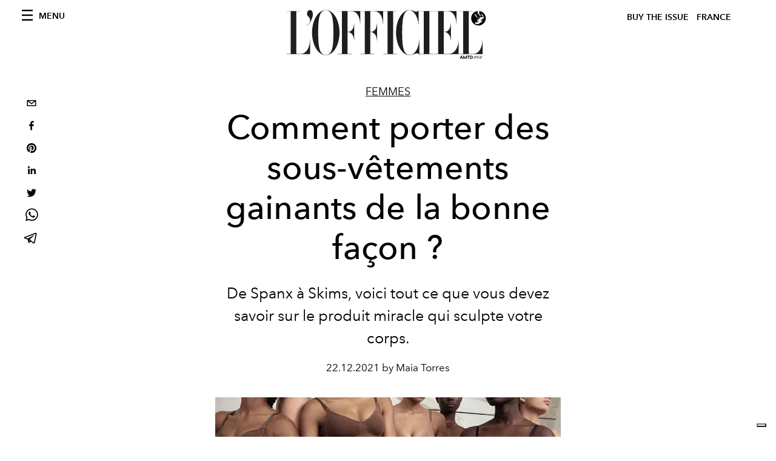

--- FILE ---
content_type: text/html; charset=utf-8
request_url: https://www.lofficiel.com/_next/data/bbbb0afe93a4489de3e456ab01a13bad04073c28/fr.json
body_size: 10286
content:
{"pageProps":{"preview":false,"subscription":{"enabled":false,"initialData":{"magazines":[{"id":"NkPEx3a3SHGpOOix3-VpGw","externalUrl":"","title":"L’OFFICIEL PARIS- WINTER ISSUE - N° 1076 - MICHELLE YEOH","coverImage":{"alt":"L’OFFICIEL PARIS- WINTER ISSUE - N° 1076 - MICHELLE YEOH","width":906,"height":1130,"smartTags":["publication","accessories","jewelry","ring","adult","bride","female","person","woman","necklace"],"url":"https://www.datocms-assets.com/44039/1766146530-cover_loi_ig_1080x1350_fr3.jpg?auto=format%2Ccompress&cs=srgb"}},{"id":"TNlV7e5BQV6RM2zz_0rjjg","externalUrl":"","title":"L’OFFICIEL PARIS- FALL ISSUE - N° 1075 - KELLY ROWLAND","coverImage":{"alt":"L’OFFICIEL PARIS- FALL ISSUE - N° 1075 - KELLY ROWLAND","width":1358,"height":1695,"smartTags":["clothing","coat","jacket","publication","adult","female","person","woman","necklace","magazine"],"url":"https://www.datocms-assets.com/44039/1764673512-cover_kellt_lofr_ig_1080x1350.jpg?auto=format%2Ccompress&cs=srgb"}},{"id":"etPItiHURHK-VGpmSjnu1A","externalUrl":"","title":"L’OFFICIEL PARIS- FALL ISSUE - N° 1075 - FLORENCE WELCH","coverImage":{"alt":"L’OFFICIEL PARIS- FALL ISSUE - N° 1075 - FLORENCE WELCH","width":960,"height":1198,"smartTags":["publication","adult","female","person","woman","blazer","clothing","coat","jacket","magazine"],"url":"https://www.datocms-assets.com/44039/1763113076-lo_fr_cover_florence_loi_ig_1080x1350.jpeg?auto=format%2Ccompress&cs=srgb"}},{"id":"RhRWSx7VTgGKVtJJNpI47w","externalUrl":"","title":"L’OFFICIEL HOMMES - FALL 2025 - N°80 OCTOBRE - JEREMY STRONG","coverImage":{"alt":"L’OFFICIEL HOMMES - FALL 2025 - N°80 OCTOBRE - JEREMY STRONG","width":960,"height":1198,"smartTags":["publication","advertisement","poster","adult","male","man","person","book"],"url":"https://www.datocms-assets.com/44039/1760430985-loh-fr_jeremy_strong_fr_ig_cover_1080x13502.jpeg?auto=format%2Ccompress&cs=srgb"}},{"id":"cp4pWL4YSRubZ7aqtXEizQ","externalUrl":"","title":"L’OFFICIEL HOMMES - FALL 2025 - N°80 OCTOBRE - COLMAN DOMINGO","coverImage":{"alt":"L’OFFICIEL HOMMES - FALL 2025 - N°80 OCTOBRE - COLMAN DOMINGO","width":960,"height":1198,"smartTags":["publication","adult","male","man","person","advertisement","car","poster","high heel","formal wear"],"url":"https://www.datocms-assets.com/44039/1760430856-cover_colman_v22.jpeg?auto=format%2Ccompress&cs=srgb"}},{"id":"eaoqvlcHSM68HsVYr8MYeA","externalUrl":"","title":"L’OFFICIEL PARIS- FALL ISSUE - N° 1074","coverImage":{"alt":"L’OFFICIEL PARIS- FALL ISSUE - N° 1074","width":1630,"height":2034,"smartTags":["publication","adult","female","person","woman","magazine"],"url":"https://www.datocms-assets.com/44039/1759575163-l-officiel-paris-fall-issue-n-1074.jpeg?auto=format%2Ccompress&cs=srgb"}},{"id":"YLI9nfiNRvejVu3zKv8wjw","externalUrl":"","title":"L’OFFICIEL PARIS- FALL ISSUE - N° 1074 - JESSICA CHASTAIN ","coverImage":{"alt":"L’OFFICIEL PARIS- FALL ISSUE - N° 1074 - JESSICA CHASTAIN","width":960,"height":1198,"smartTags":["publication","adult","female","person","woman","clothing","coat","magazine","advertisement"],"url":"https://www.datocms-assets.com/44039/1759135879-cover_chastain_digital_fr.jpeg?auto=format%2Ccompress&cs=srgb"}},{"id":"C81zfE7tSlqFJ1SKGJWymA","externalUrl":"","title":"L'OFFICIEL FRANCE - SPECIAL ISSUE -  N°1073 - JACKSON WANG ","coverImage":{"alt":"L'OFFICIEL FRANCE - SPECIAL ISSUE -  N°1073 - JACKSON WANG","width":815,"height":1017,"smartTags":["publication","book","adult","male","man","person","bride","female","woman","shoe"],"url":"https://www.datocms-assets.com/44039/1755530925-cover_juillet-aout_jw_fr.jpg?auto=format%2Ccompress&cs=srgb"}},{"id":"eQaAinK-SMuwNd5BTTHnMg","externalUrl":"","title":"L'Officiel France - Summer 2025 n. 1072 Juin - Orlando Bloom Cover","coverImage":{"alt":"L'Officiel France - Summer 2025 n. 1072 Juin - Orlando Bloom Cover","width":2646,"height":3508,"smartTags":["publication","adult","male","man","person","photography","book","magazine","head","portrait"],"url":"https://www.datocms-assets.com/44039/1752154851-cover_orlando_fr_okj.jpg?auto=format%2Ccompress&cs=srgb"}},{"id":"LZPL_iGeSHGMf6IXstF3uw","externalUrl":"","title":"L'Officiel France - Summer 2025 n. 1072 Juin - Tang Yan Cover","coverImage":{"alt":"L’OFFICIEL FRANCE - SUMMER 2025 N. 1072 - JUIN TANG YAN COVER","width":1323,"height":1754,"smartTags":["adult","female","person","woman","publication","fashion","coat","high heel","shoe","bird"],"url":"https://www.datocms-assets.com/44039/1752155054-cover_loch_okj.jpg?auto=format%2Ccompress&cs=srgb"}}],"homepage":{"id":"25844977","featuredArticleSection":[{"featuredArticle":{"id":"Xm6oev0pRdKoLjIKbk2q9Q","originalPublicationDate":"2026-01-19T00:00:00+01:00","_firstPublishedAt":"2026-01-19T20:20:41+01:00","publishedAuthorName":"Pauline Borgogno","editorName":"Pauline Borgogno","slug":"valentino-garavani-nous-quitte-a-l-age-de-93-ans","title":"Valentino Garavani nous quitte à l'âge de 93 ans","abstract":"<p>Ma&icirc;tre de l&rsquo;&eacute;l&eacute;gance italienne et conteur de beaut&eacute; universelle, Valentino Garavani s&rsquo;&eacute;teint &agrave; 93 ans, laissant au monde un h&eacute;ritage de gr&acirc;ce intemporelle.</p>","category":{"id":"23531910","slug":"industry-trends","title":"Industry Trends"},"previewImage":{"alt":null,"smartTags":["adult","female","person","woman","dress","shoe","high heel","dancing","male","man"],"title":"Crédits : Courtesy of Fondazione Valentino Garavani","urlBig":"https://www.datocms-assets.com/44039/1768850036-img_7709.webp?auto=format%2Ccompress&cs=srgb&fit=crop&h=800&w=2560","urlMedium":"https://www.datocms-assets.com/44039/1768850036-img_7709.webp?auto=format%2Ccompress&cs=srgb&fit=crop&h=660&w=868","urlSmall":"https://www.datocms-assets.com/44039/1768850036-img_7709.webp?auto=format%2Ccompress&cs=srgb&fit=crop&h=468&w=666"},"postCover":[{}]},"relatedArticles":[{"id":"XIzWiPWuQvWgINDOse0phA","originalPublicationDate":"2026-01-19T20:32:00+01:00","_firstPublishedAt":"2026-01-19T20:32:06+01:00","publishedAuthorName":"Pauline Borgogno","editorName":"Pauline Borgogno","slug":"chez-giorgio-armani-l-art-de-la-nuance-a-l-epreuve-de-la-transmission","title":"Chez Giorgio Armani, l'art de la nuance à l’épreuve de la transmission","abstract":"<p>Avec <em>Cangiante</em>, Leo Dell&rsquo;Orco signe pour Giorgio Armani une premi&egrave;re collection masculine o&ugrave; la fid&eacute;lit&eacute; au style devient un art du changement imperceptible.</p>","category":{"id":"23532045","slug":"fashion-week","title":"Fashion Week"},"previewImage":{"alt":null,"smartTags":["shoe","adult","male","man","person","hat","coat","fashion","people","handbag"],"title":"Crédits : Getty Images","urlBig":"https://www.datocms-assets.com/44039/1768850499-img_7710.webp?auto=format%2Ccompress&crop=focalpoint&cs=srgb&fit=crop&fp-x=0.6&fp-y=0.31&h=800&w=2560","urlMedium":"https://www.datocms-assets.com/44039/1768850499-img_7710.webp?auto=format%2Ccompress&crop=focalpoint&cs=srgb&fit=crop&fp-x=0.6&fp-y=0.31&h=660&w=868","urlSmall":"https://www.datocms-assets.com/44039/1768850499-img_7710.webp?auto=format%2Ccompress&crop=focalpoint&cs=srgb&fit=crop&fp-x=0.6&fp-y=0.31&h=468&w=666"},"postCover":[{}]},{"id":"d9TUzaP4SQu2J7q_APBqqA","originalPublicationDate":"2026-01-19T19:50:00+01:00","_firstPublishedAt":"2026-01-18T12:55:30+01:00","publishedAuthorName":"Pauline Borgogno","editorName":"Pauline Borgogno","slug":"les-celebrites-reperees-a-la-fashion-week-homme-de-milan-automne-hiver-2026","title":"Les célébrités repérées à la Fashion Week Homme de Milan","abstract":"<p>De Milan &agrave; l&rsquo;Internet tout entier, la Fashion Week Homme automne-hiver 2026 a r&eacute;uni un casting de stars aussi pointu que spectaculaire.</p>","category":{"id":"23532904","slug":"save-the-date","title":"Save The Date"},"previewImage":{"alt":null,"smartTags":["milan","coat","blazer","jacket","adult","male","man","person","tie","female","woman"],"title":"Liam Hemsworth et Noah Schnapp (Crédits : Getty Images)","urlBig":"https://www.datocms-assets.com/44039/1768735516-gettyimages-2255986158.jpg?auto=format%2Ccompress&crop=focalpoint&cs=srgb&fit=crop&fp-x=0.61&fp-y=0.3&h=800&w=2560","urlMedium":"https://www.datocms-assets.com/44039/1768735516-gettyimages-2255986158.jpg?auto=format%2Ccompress&crop=focalpoint&cs=srgb&fit=crop&fp-x=0.61&fp-y=0.3&h=660&w=868","urlSmall":"https://www.datocms-assets.com/44039/1768735516-gettyimages-2255986158.jpg?auto=format%2Ccompress&crop=focalpoint&cs=srgb&fit=crop&fp-x=0.61&fp-y=0.3&h=468&w=666"},"postCover":[{}]},{"id":"Ie46ykvSQC-b6rBojdrwmw","originalPublicationDate":"2026-01-19T09:50:00+01:00","_firstPublishedAt":"2026-01-19T09:50:12+01:00","publishedAuthorName":"Pauline Borgogno","editorName":"Pauline Borgogno","slug":"chez-prada-l-honnetete-du-present-selon-miuccia-prada-et-raf-simons","title":"Chez Prada, l’honnêteté du présent selon Miuccia Prada et Raf Simons","abstract":"<p>&Agrave; Milan, Miuccia Prada et Raf Simons signent une collection homme qui interroge le pr&eacute;sent avec lucidit&eacute;, entre m&eacute;moire, rigueur et responsabilit&eacute; intellectuelle.</p>","category":{"id":"23532045","slug":"fashion-week","title":"Fashion Week"},"previewImage":{"alt":null,"smartTags":["people","person","walking","adult","male","man","shoe","handbag","hat","dancing"],"title":"Crédits : Courtesy of Prada","urlBig":"https://www.datocms-assets.com/44039/1768806281-img_7699.webp?auto=format%2Ccompress&crop=focalpoint&cs=srgb&fit=crop&fp-x=0.55&fp-y=0.34&h=800&w=2560","urlMedium":"https://www.datocms-assets.com/44039/1768806281-img_7699.webp?auto=format%2Ccompress&crop=focalpoint&cs=srgb&fit=crop&fp-x=0.55&fp-y=0.34&h=660&w=868","urlSmall":"https://www.datocms-assets.com/44039/1768806281-img_7699.webp?auto=format%2Ccompress&crop=focalpoint&cs=srgb&fit=crop&fp-x=0.55&fp-y=0.34&h=468&w=666"},"postCover":[{}]}]}],"seo":[{"attributes":null,"content":"L'Officiel de la Couture et de la Mode - Paris","tag":"title"},{"attributes":{"property":"og:title","content":"L'Officiel de la Couture et de la Mode - Paris"},"content":null,"tag":"meta"},{"attributes":{"name":"twitter:title","content":"L'Officiel de la Couture et de la Mode - Paris"},"content":null,"tag":"meta"},{"attributes":{"name":"description","content":"Découvrez toutes les dernières news, interviews et vidéos sur la mode, les tendances, la beauté, le lifestyle, la food, le voyage, l'art et mille autres sujets."},"content":null,"tag":"meta"},{"attributes":{"property":"og:description","content":"Découvrez toutes les dernières news, interviews et vidéos sur la mode, les tendances, la beauté, le lifestyle, la food, le voyage, l'art et mille autres sujets."},"content":null,"tag":"meta"},{"attributes":{"name":"twitter:description","content":"Découvrez toutes les dernières news, interviews et vidéos sur la mode, les tendances, la beauté, le lifestyle, la food, le voyage, l'art et mille autres sujets."},"content":null,"tag":"meta"},{"attributes":{"property":"og:locale","content":"fr"},"content":null,"tag":"meta"},{"attributes":{"property":"og:type","content":"website"},"content":null,"tag":"meta"},{"attributes":{"property":"og:site_name","content":"L'Officiel de la Couture et de la Mode - Paris"},"content":null,"tag":"meta"},{"attributes":{"property":"article:modified_time","content":"2026-01-19T19:34:20Z"},"content":null,"tag":"meta"},{"attributes":{"property":"article:publisher","content":"https://www.facebook.com/lofficielparis"},"content":null,"tag":"meta"},{"attributes":{"name":"twitter:card","content":"summary"},"content":null,"tag":"meta"},{"attributes":{"name":"twitter:site","content":"@https://www.twitter.com/lofficielparis"},"content":null,"tag":"meta"}],"homepageBlocks":[{"id":"40841260","__typename":"TwoArticleAndAdvRecord","sectionTitle":"Trending","featuredArticles":[{"id":"WhItEN_jSa6Qo6ag4H59fw","originalPublicationDate":"2026-01-19T09:00:00+01:00","_firstPublishedAt":"2026-01-19T09:00:22+01:00","publishedAuthorName":"Pauline Borgogno","editorName":"Pauline Borgogno","slug":"jennifer-connelly-muse-d-un-printemps-intime-chez-louis-vuitton","title":"Jennifer Connelly, muse d’un printemps intime chez Louis Vuitton","abstract":"<p>Louis Vuitton d&eacute;voile sa campagne Femme Printemps-&Eacute;t&eacute; 2026, une ode po&eacute;tique &agrave; l&rsquo;intimit&eacute; et &agrave; la libert&eacute; incarn&eacute;e par Jennifer Connelly.</p>","category":{"id":"23531910","slug":"industry-trends","title":"Industry Trends"},"previewImage":{"alt":null,"smartTags":["handbag","book","publication","adult","female","person","woman","interior design","home decor","dress"],"title":"Crédits : Courtesy of Louis Vuitton","urlBig":"https://www.datocms-assets.com/44039/1768657097-louis_vuitton_campagne_ss26_femme.jpg?auto=format%2Ccompress&crop=focalpoint&cs=srgb&fit=crop&fp-x=0.64&fp-y=0.25&h=800&w=2560","urlMedium":"https://www.datocms-assets.com/44039/1768657097-louis_vuitton_campagne_ss26_femme.jpg?auto=format%2Ccompress&crop=focalpoint&cs=srgb&fit=crop&fp-x=0.64&fp-y=0.25&h=660&w=868","urlSmall":"https://www.datocms-assets.com/44039/1768657097-louis_vuitton_campagne_ss26_femme.jpg?auto=format%2Ccompress&crop=focalpoint&cs=srgb&fit=crop&fp-x=0.64&fp-y=0.25&h=468&w=666"},"postCover":[{}]},{"id":"dZbPdgl0RpSSGGhArVdWnw","originalPublicationDate":"2026-01-19T08:00:00+01:00","_firstPublishedAt":"2026-01-19T08:00:06+01:00","publishedAuthorName":"Pauline Borgogno","editorName":"Pauline Borgogno","slug":"balenciaga-rencontre-manolo-blahnik","title":"Balenciaga rencontre Manolo Blahnik","abstract":"<p>Une rencontre rare o&ugrave; deux h&eacute;ritages espagnols unissent leurs gestes pour c&eacute;l&eacute;brer la couture, la beaut&eacute; et l&rsquo;exigence du temps long.</p>","category":{"id":"23531910","slug":"industry-trends","title":"Industry Trends"},"previewImage":{"alt":null,"smartTags":["bag","handbag","shoe","high heel","adult","female","person","woman","pants","purse"],"title":"Crédits : Courtesy of Balenciaga I Manolo Blahnik","urlBig":"https://www.datocms-assets.com/44039/1768655335-balenciaga-fall-26-look-77-dana.tif?auto=format%2Ccompress&crop=focalpoint&cs=srgb&fit=crop&fp-x=0.42&fp-y=0.53&h=800&w=2560","urlMedium":"https://www.datocms-assets.com/44039/1768655335-balenciaga-fall-26-look-77-dana.tif?auto=format%2Ccompress&crop=focalpoint&cs=srgb&fit=crop&fp-x=0.42&fp-y=0.53&h=660&w=868","urlSmall":"https://www.datocms-assets.com/44039/1768655335-balenciaga-fall-26-look-77-dana.tif?auto=format%2Ccompress&crop=focalpoint&cs=srgb&fit=crop&fp-x=0.42&fp-y=0.53&h=468&w=666"},"postCover":[{}]}]},{"id":"25844976","sectionTitle":"Dernière minute","__typename":"BigArticleRecord","article":{"id":"NHpP-aFsQWeN78KHpnRDCQ","originalPublicationDate":"2026-01-19T20:34:00+01:00","_firstPublishedAt":"2026-01-19T20:34:03+01:00","publishedAuthorName":"Pauline Borgogno","editorName":"Pauline Borgogno","slug":"fashion-week-homme-de-paris-defiles-a-venir-automne-hiver-2026-2027","title":"Fashion Week Homme de Paris : ce qu’il faut savoir à propos des défilés à venir","abstract":"<p>Pendant six jours de janvier, Paris orchestre un ballet de cr&eacute;ateurs o&ugrave; la mode masculine imagine l&rsquo;automne-hiver 2026-27 entre h&eacute;ritage, audace et po&eacute;sie.</p>","category":{"id":"23532045","slug":"fashion-week","title":"Fashion Week"},"previewImage":{"alt":null,"smartTags":["paris","coat","handbag","jacket","blazer","people","person","airport","walking","adult","man"],"title":"Crédits : Getty Images","urlBig":"https://www.datocms-assets.com/44039/1768829162-gettyimages-2221746881.jpg?auto=format%2Ccompress&crop=focalpoint&cs=srgb&fit=crop&fp-x=0.55&fp-y=0.44&h=800&w=2560","urlMedium":"https://www.datocms-assets.com/44039/1768829162-gettyimages-2221746881.jpg?auto=format%2Ccompress&crop=focalpoint&cs=srgb&fit=crop&fp-x=0.55&fp-y=0.44&h=660&w=868","urlSmall":"https://www.datocms-assets.com/44039/1768829162-gettyimages-2221746881.jpg?auto=format%2Ccompress&crop=focalpoint&cs=srgb&fit=crop&fp-x=0.55&fp-y=0.44&h=468&w=666"},"postCover":[{}]}},{"id":"144949979","__typename":"LatestArticleRecord","sectionTitle":"","blockRank":1},{"id":"30265571","__typename":"TwoArticleAndAdvRecord","sectionTitle":"","featuredArticles":[{"id":"T3G0OZ73TKa0Nr6i_PqOzQ","originalPublicationDate":"2026-01-09T09:34:00+01:00","_firstPublishedAt":"2026-01-09T09:34:15+01:00","publishedAuthorName":"Pauline Borgogno","editorName":"Pauline Borgogno","slug":"gracie-abrams-nouveau-visage-de-coco-crush-par-chanel-joaillerie","title":"Gracie Abrams, nouveau visage de Coco Crush par Chanel Joaillerie","abstract":"<p>Chanel Joaillerie nomme Gracie Abrams ambassadrice mondiale de Coco Crush, scellant une rencontre entre audace joailli&egrave;re et sensibilit&eacute; musicale.</p>","category":{"id":"23531795","slug":"joaillerie","title":"Joaillerie"},"previewImage":{"alt":null,"smartTags":["accessories","earring","jewelry","adult","female","person","woman","head","face","neck"],"title":"Crédits : Courtesy of Chanel","urlBig":"https://www.datocms-assets.com/44039/1767784815-img_7342.jpeg?auto=format%2Ccompress&cs=srgb&fit=crop&h=800&w=2560","urlMedium":"https://www.datocms-assets.com/44039/1767784815-img_7342.jpeg?auto=format%2Ccompress&cs=srgb&fit=crop&h=660&w=868","urlSmall":"https://www.datocms-assets.com/44039/1767784815-img_7342.jpeg?auto=format%2Ccompress&cs=srgb&fit=crop&h=468&w=666"},"postCover":[{}]},{"id":"fLoed7wlR7K6XYcuo4AyuQ","originalPublicationDate":"2026-01-13T10:00:00+01:00","_firstPublishedAt":"2026-01-13T10:00:19+01:00","publishedAuthorName":"Pauline Borgogno","editorName":"Pauline Borgogno","slug":"madonna-voix-libre-et-muse-de-dolce-gabbana-the-one","title":"Madonna, voix libre et muse de Dolce&Gabbana The One","abstract":"<p>Madonna incarne la nouvelle campagne Dolce&amp;Gabbana <em data-start=\"472\" data-end=\"481\">The One</em> et pr&ecirc;te sa voix &agrave; &ldquo;La Bambola&rdquo;, hymne intemporel de l&rsquo;&eacute;mancipation f&eacute;minine.</p>","category":{"id":"23531826","slug":"beaute","title":"Beauté"},"previewImage":{"alt":null,"smartTags":["person","romantic","skin","tattoo","cuddling","lamp"],"title":"Crédits : Courtesy of Dolce&Gabbana","urlBig":"https://www.datocms-assets.com/44039/1768227606-1767893424-dg_ff_26_kv_couple_to_edpi_75ml_8056669925941_toph_parfum_100ml_jpg_4_5_300dpi.webp?auto=format%2Ccompress&crop=focalpoint&cs=srgb&fit=crop&fp-x=0.5&fp-y=0.41&h=800&w=2560","urlMedium":"https://www.datocms-assets.com/44039/1768227606-1767893424-dg_ff_26_kv_couple_to_edpi_75ml_8056669925941_toph_parfum_100ml_jpg_4_5_300dpi.webp?auto=format%2Ccompress&crop=focalpoint&cs=srgb&fit=crop&fp-x=0.5&fp-y=0.41&h=660&w=868","urlSmall":"https://www.datocms-assets.com/44039/1768227606-1767893424-dg_ff_26_kv_couple_to_edpi_75ml_8056669925941_toph_parfum_100ml_jpg_4_5_300dpi.webp?auto=format%2Ccompress&crop=focalpoint&cs=srgb&fit=crop&fp-x=0.5&fp-y=0.41&h=468&w=666"},"postCover":[{}]}]},{"id":"25845005","__typename":"ThreeArticlesGalleryRecord","sectionTitle":"À ne pas manquer","background":false,"featuredArticles":[{"id":"eaKjbdQKSbybusx5_tR4Iw","originalPublicationDate":"2026-01-12T08:34:00+01:00","_firstPublishedAt":"2026-01-12T08:34:56+01:00","publishedAuthorName":"Pauline Borgogno","editorName":"Pauline Borgogno","slug":"serpenti-viper-de-bvlgari-l-icone-qui-mue-avec-son-temps","title":"Serpenti Viper de Bvlgari, l’icône qui mue avec son temps","abstract":"<p>Ic&ocirc;ne intemporelle de Bvlgari, Serpenti Viper entame un nouveau chapitre en conjuguant h&eacute;ritage, modernit&eacute; et pouvoir de m&eacute;tamorphose.</p>","category":{"id":"23531795","slug":"joaillerie","title":"Joaillerie"},"previewImage":{"alt":null,"smartTags":["accessories","jewelry","necklace"],"title":"Crédits : Courtesy of Bvlgari","urlBig":"https://www.datocms-assets.com/44039/1768139255-02.jpg?auto=format%2Ccompress&crop=focalpoint&cs=srgb&fit=crop&fp-x=0.46&fp-y=0.62&h=800&w=2560","urlMedium":"https://www.datocms-assets.com/44039/1768139255-02.jpg?auto=format%2Ccompress&crop=focalpoint&cs=srgb&fit=crop&fp-x=0.46&fp-y=0.62&h=660&w=868","urlSmall":"https://www.datocms-assets.com/44039/1768139255-02.jpg?auto=format%2Ccompress&crop=focalpoint&cs=srgb&fit=crop&fp-x=0.46&fp-y=0.62&h=468&w=666"},"postCover":[{}]},{"id":"bt9MOu5YT0S9xS8uk18PEg","originalPublicationDate":"2026-01-06T09:36:00+01:00","_firstPublishedAt":"2026-01-06T09:36:24+01:00","publishedAuthorName":"Pauline Borgogno","editorName":"Pauline Borgogno","slug":"kim-kardashian-transforme-aspen-en-podium-vintage","title":"Kim Kardashian transforme Aspen en podium vintage","abstract":"<p>&Agrave; Aspen, Kim Kardashian a fait d&rsquo;une vir&eacute;e chez Prada un manifeste de style hivernal, somptueux et controvers&eacute;.</p>","category":{"id":"23531847","slug":"fashion","title":"Femmes"},"previewImage":{"alt":null,"smartTags":["coat","fur","adult","female","person","woman","male","man","lady","mobile phone"],"title":"Crédits : Getty Images","urlBig":"https://www.datocms-assets.com/44039/1767617796-1767399757-kim-kardashian-fur-outfit-aspen-photos.webp?auto=format%2Ccompress&crop=focalpoint&cs=srgb&fit=crop&fp-x=0.51&fp-y=0.22&h=800&w=2560","urlMedium":"https://www.datocms-assets.com/44039/1767617796-1767399757-kim-kardashian-fur-outfit-aspen-photos.webp?auto=format%2Ccompress&crop=focalpoint&cs=srgb&fit=crop&fp-x=0.51&fp-y=0.22&h=660&w=868","urlSmall":"https://www.datocms-assets.com/44039/1767617796-1767399757-kim-kardashian-fur-outfit-aspen-photos.webp?auto=format%2Ccompress&crop=focalpoint&cs=srgb&fit=crop&fp-x=0.51&fp-y=0.22&h=468&w=666"},"postCover":[{}]},{"id":"N4ht7891R4uUc3FZpdoEtw","originalPublicationDate":"2026-01-12T10:00:00+01:00","_firstPublishedAt":"2026-01-12T10:00:19+01:00","publishedAuthorName":"Pauline Borgogno","editorName":"Pauline Borgogno","slug":"silver-lockit-en-or-une-decennie-de-solidarite-signee-louis-vuitton","title":"Silver Lockit en or, une décennie de solidarité signée Louis Vuitton","abstract":"<p>Pour c&eacute;l&eacute;brer dix ans d&rsquo;engagement aux c&ocirc;t&eacute;s de l&rsquo;UNICEF, Louis Vuitton d&eacute;voile une &eacute;dition limit&eacute;e en or de son pendentif iconique Silver Lockit, symbole d&rsquo;une promesse durable envers l&rsquo;enfance.</p>","category":{"id":"23531795","slug":"joaillerie","title":"Joaillerie"},"previewImage":{"alt":null,"smartTags":["accessories","jewelry","necklace","pendant"],"title":"Crédits : Courtesy of Louis Vuitton","urlBig":"https://www.datocms-assets.com/44039/1768140641-silver-lockit-gold-limited-edition-pendant-still-life-2.jpg?auto=format%2Ccompress&crop=focalpoint&cs=srgb&fit=crop&fp-x=0.5&fp-y=0.73&h=800&w=2560","urlMedium":"https://www.datocms-assets.com/44039/1768140641-silver-lockit-gold-limited-edition-pendant-still-life-2.jpg?auto=format%2Ccompress&crop=focalpoint&cs=srgb&fit=crop&fp-x=0.5&fp-y=0.73&h=660&w=868","urlSmall":"https://www.datocms-assets.com/44039/1768140641-silver-lockit-gold-limited-edition-pendant-still-life-2.jpg?auto=format%2Ccompress&crop=focalpoint&cs=srgb&fit=crop&fp-x=0.5&fp-y=0.73&h=468&w=666"},"postCover":[{}]}]},{"id":"26211211","__typename":"TwoArticleRecord","sectionTitle":"Food","landscapeOrientation":true,"featuredArticles":[{"id":"X-xi22J_SUWadIfw2sLPLg","originalPublicationDate":"2026-01-06T10:00:00+01:00","_firstPublishedAt":"2026-01-06T10:00:26+01:00","publishedAuthorName":"Pauline Borgogno","editorName":"Pauline Borgogno","slug":"le-meurice-celebre-janvier-avec-des-accords-sans-alcool-d-exception","title":"Le Meurice célèbre janvier avec des accords sans alcool d’exception","abstract":"<p>Au c&oelig;ur de l&rsquo;hiver parisien, Le Meurice r&eacute;invente le Dry January en une c&eacute;l&eacute;bration gastronomique o&ugrave; la sobri&eacute;t&eacute; devient un art de vivre.</p>","category":{"id":"23531923","slug":"food","title":"Food"},"previewImage":{"alt":null,"smartTags":["brunch","food presentation","fork","glass","knife","plate","adult","female","person","woman"],"title":"Crédits : Courtesy of Le Meurice","urlBig":"https://www.datocms-assets.com/44039/1767621667-le-dali-big-brest-mangue-salome-rateau.jpg?auto=format%2Ccompress&crop=focalpoint&cs=srgb&fit=crop&fp-x=0.48&fp-y=0.31&h=800&w=2560","urlMedium":"https://www.datocms-assets.com/44039/1767621667-le-dali-big-brest-mangue-salome-rateau.jpg?auto=format%2Ccompress&crop=focalpoint&cs=srgb&fit=crop&fp-x=0.48&fp-y=0.31&h=660&w=868","urlSmall":"https://www.datocms-assets.com/44039/1767621667-le-dali-big-brest-mangue-salome-rateau.jpg?auto=format%2Ccompress&crop=focalpoint&cs=srgb&fit=crop&fp-x=0.48&fp-y=0.31&h=468&w=666"},"postCover":[{}]},{"id":"fKA7Eat3Qp21kq_bsyvJrw","originalPublicationDate":"2026-01-09T08:35:00+01:00","_firstPublishedAt":"2026-01-09T08:35:23+01:00","publishedAuthorName":"Pauline Borgogno","editorName":"Pauline Borgogno","slug":"la-parfaite-recette-de-babka-perdue","title":"Besoin de vous réconforter ? Voici la parfaite recette de babka perdue","abstract":"<p>Avec ces temp&eacute;ratures glaciales, rien ne vaut mieux qu'un dessert chaud et gourmand, qui met les papilles en &eacute;veil. Voici les secrets de la babka signature du restaurant parisien <a href=\"https://www.babirestaurant.fr/\" target=\"_blank\" rel=\"noopener\">Babi</a>.</p>","category":{"id":"23531923","slug":"food","title":"Food"},"previewImage":{"alt":null,"smartTags":["food","food presentation","plate","bread","meal","sweets","cream","dessert","ice cream"],"title":"@restaurant.babi","urlBig":"https://www.datocms-assets.com/44039/1767783519-img_7340.jpeg?auto=format%2Ccompress&cs=srgb&fit=crop&h=800&w=2560","urlMedium":"https://www.datocms-assets.com/44039/1767783519-img_7340.jpeg?auto=format%2Ccompress&cs=srgb&fit=crop&h=660&w=868","urlSmall":"https://www.datocms-assets.com/44039/1767783519-img_7340.jpeg?auto=format%2Ccompress&cs=srgb&fit=crop&h=468&w=666"},"postCover":[{}]}]},{"id":"26211212","__typename":"ThreeArticlesGalleryRecord","sectionTitle":"Pop Culture","background":false,"featuredArticles":[{"id":"YHkqhrBqQuCkMOAerrkuoQ","originalPublicationDate":"2026-01-07T09:00:00+01:00","_firstPublishedAt":"2026-01-07T09:00:38+01:00","publishedAuthorName":"Pauline Borgogno","editorName":"Pauline Borgogno","slug":"emily-in-paris-s-offre-une-saison-6-et-prolonge-son-art-de-vivre","title":"\"Emily in Paris\" s’offre une saison 6 et prolonge son art de vivre","abstract":"<p>Renouvel&eacute;e pour une saison 6, <em data-start=\"444\" data-end=\"460\">Emily in Paris</em> promet de nouvelles &eacute;chapp&eacute;es belles sans jamais trahir son c&oelig;ur parisien.</p>","category":{"id":"23532013","slug":"pop-culture","title":"Pop Culture"},"previewImage":{"alt":null,"smartTags":["glasses","flag","sunglasses","adult","female","person","woman","boat","plate","yacht"],"title":"Crédits : Courtesy of Netflix","urlBig":"https://www.datocms-assets.com/44039/1767704304-eip_unit-2000023r.webp?auto=format%2Ccompress&crop=focalpoint&cs=srgb&fit=crop&fp-x=0.53&fp-y=0.58&h=800&w=2560","urlMedium":"https://www.datocms-assets.com/44039/1767704304-eip_unit-2000023r.webp?auto=format%2Ccompress&crop=focalpoint&cs=srgb&fit=crop&fp-x=0.53&fp-y=0.58&h=660&w=868","urlSmall":"https://www.datocms-assets.com/44039/1767704304-eip_unit-2000023r.webp?auto=format%2Ccompress&crop=focalpoint&cs=srgb&fit=crop&fp-x=0.53&fp-y=0.58&h=468&w=666"},"postCover":[{}]},{"id":"emnNXmeDQQmYPfqrNO9o8A","originalPublicationDate":"2026-01-07T08:30:00+01:00","_firstPublishedAt":"2026-01-07T08:30:17+01:00","publishedAuthorName":"Pauline Borgogno","editorName":"Pauline Borgogno","slug":"le-prochain-007-aurait-il-deja-un-visage-le-nom-de-callum-turner-circule","title":"Le prochain 007 aurait-il déjà un visage ? Le nom de Callum Turner circule","abstract":"<p>Alors que le myst&egrave;re autour du prochain James Bond s&rsquo;&eacute;paissit, une rumeur persistante d&eacute;signe Callum Turner comme l&rsquo;h&eacute;ritier du smoking le plus c&eacute;l&egrave;bre du cin&eacute;ma.</p>","category":{"id":"23532013","slug":"pop-culture","title":"Pop Culture"},"previewImage":{"alt":null,"smartTags":["venice","formal wear","shirt","suit","tuxedo","tie","adult","male","man","person","dress shirt"],"title":"Crédits : Getty Images","urlBig":"https://www.datocms-assets.com/44039/1767703588-gettyimages-2232887112.jpg?auto=format%2Ccompress&crop=focalpoint&cs=srgb&fit=crop&fp-x=0.46&fp-y=0.38&h=800&w=2560","urlMedium":"https://www.datocms-assets.com/44039/1767703588-gettyimages-2232887112.jpg?auto=format%2Ccompress&crop=focalpoint&cs=srgb&fit=crop&fp-x=0.46&fp-y=0.38&h=660&w=868","urlSmall":"https://www.datocms-assets.com/44039/1767703588-gettyimages-2232887112.jpg?auto=format%2Ccompress&crop=focalpoint&cs=srgb&fit=crop&fp-x=0.46&fp-y=0.38&h=468&w=666"},"postCover":[{}]},{"id":"EVewIGEnRlKa8zkPKUg7tg","originalPublicationDate":"2026-01-07T09:42:00+01:00","_firstPublishedAt":"2026-01-07T09:42:26+01:00","publishedAuthorName":"Pauline Borgogno","editorName":"Pauline Borgogno","slug":"apres-stranger-things-voici-ce-que-les-freres-duffer-preparent-pour-netflix","title":"Après \"Stranger Things\", voici ce que les frères Duffer préparent pour Netflix","abstract":"<p>La page de <em data-start=\"383\" data-end=\"400\">Stranger Things</em> se tourne, mais l&rsquo;imaginaire des fr&egrave;res Duffer continue de hanter Netflix &agrave; travers de nouveaux r&eacute;cits, entre nostalgie, horreur et m&eacute;lancolie.</p>","category":{"id":"23532013","slug":"pop-culture","title":"Pop Culture"},"previewImage":{"alt":null,"smartTags":["person","reading","book","publication","people","lamp","accessories","jewelry","necklace"],"title":"Crédits : Courtesy of Netflix","urlBig":"https://www.datocms-assets.com/44039/1767705548-aaaaqaax7uyglvx0mrh6gfwihtk5tf7vzfohmcxprwxdi-jufggqaodh8gpxn1ctdkaroefb0j1j6jqesgecahr4czxaqawve5afl_cuxhfppp2pva_5gzkx6_bdtp2di4lgqgpa6-00sffw0vcqyajj_ker.jpg?auto=format%2Ccompress&cs=srgb&fit=crop&h=800&w=2560","urlMedium":"https://www.datocms-assets.com/44039/1767705548-aaaaqaax7uyglvx0mrh6gfwihtk5tf7vzfohmcxprwxdi-jufggqaodh8gpxn1ctdkaroefb0j1j6jqesgecahr4czxaqawve5afl_cuxhfppp2pva_5gzkx6_bdtp2di4lgqgpa6-00sffw0vcqyajj_ker.jpg?auto=format%2Ccompress&cs=srgb&fit=crop&h=660&w=868","urlSmall":"https://www.datocms-assets.com/44039/1767705548-aaaaqaax7uyglvx0mrh6gfwihtk5tf7vzfohmcxprwxdi-jufggqaodh8gpxn1ctdkaroefb0j1j6jqesgecahr4czxaqawve5afl_cuxhfppp2pva_5gzkx6_bdtp2di4lgqgpa6-00sffw0vcqyajj_ker.jpg?auto=format%2Ccompress&cs=srgb&fit=crop&h=468&w=666"},"postCover":[{}]}]},{"id":"26211219","sectionTitle":"Industry trends","__typename":"BigArticleRecord","article":{"id":"TnN9sARbQ5uIW3vC1a5TNQ","originalPublicationDate":"2025-12-31T07:30:00+01:00","_firstPublishedAt":"2025-12-31T07:30:22+01:00","publishedAuthorName":"Pauline Borgogno","editorName":"Pauline Borgogno","slug":"le-monogram-louis-vuitton-130-ans-d-un-embleme-vivant","title":"Le Monogram Louis Vuitton, 130 ans d’un emblème vivant","abstract":"<p>&Agrave; l&rsquo;aube de 2026, Louis Vuitton c&eacute;l&egrave;bre les 130 ans de sa toile Monogram, ic&ocirc;ne absolue o&ugrave; se conjuguent h&eacute;ritage, cr&eacute;ation et d&eacute;sir de transmission.</p>","category":{"id":"23531910","slug":"industry-trends","title":"Industry Trends"},"previewImage":{"alt":null,"smartTags":["accessories","bag","handbag","purse"],"title":"Crédits : Courtesy of Louis Vuitton","urlBig":"https://www.datocms-assets.com/44039/1767103502-still_life_monogram_anniversary_collection.jpg?auto=format%2Ccompress&cs=srgb&fit=crop&h=800&w=2560","urlMedium":"https://www.datocms-assets.com/44039/1767103502-still_life_monogram_anniversary_collection.jpg?auto=format%2Ccompress&cs=srgb&fit=crop&h=660&w=868","urlSmall":"https://www.datocms-assets.com/44039/1767103502-still_life_monogram_anniversary_collection.jpg?auto=format%2Ccompress&cs=srgb&fit=crop&h=468&w=666"},"postCover":[{}]}},{"id":"26211231","__typename":"ThreeArticlesGalleryRecord","sectionTitle":"","background":false,"featuredArticles":[{"id":"WSMqitGfSJ6WkgJeCqg7jQ","originalPublicationDate":"2026-01-06T10:35:00+01:00","_firstPublishedAt":"2026-01-06T10:35:32+01:00","publishedAuthorName":"Pauline Borgogno","editorName":"Pauline Borgogno","slug":"l-empreinte-schiaparelli-chaussures-audace-daniel-roseberry","title":"L'empreinte Schiaparelli, l'audace jusqu'au bout des pieds","abstract":"<p>Pour l&rsquo;automne-hiver 2025-2026, Schiaparelli transforme la chaussure en d&eacute;claration, entre rigueur sculpturale et extravagance assum&eacute;e.</p>","category":{"id":"23531910","slug":"industry-trends","title":"Industry Trends"},"previewImage":{"alt":null,"smartTags":["clothing","footwear","high heel","shoe","adult","female","person","woman","fur"],"title":"Crédits : Courtesy of Schiaparelli","urlBig":"https://www.datocms-assets.com/44039/1767618590-img8757.jpg?auto=format%2Ccompress&crop=focalpoint&cs=srgb&fit=crop&fp-x=0.51&fp-y=0.78&h=800&w=2560","urlMedium":"https://www.datocms-assets.com/44039/1767618590-img8757.jpg?auto=format%2Ccompress&crop=focalpoint&cs=srgb&fit=crop&fp-x=0.51&fp-y=0.78&h=660&w=868","urlSmall":"https://www.datocms-assets.com/44039/1767618590-img8757.jpg?auto=format%2Ccompress&crop=focalpoint&cs=srgb&fit=crop&fp-x=0.51&fp-y=0.78&h=468&w=666"},"postCover":[{}]},{"id":"Tzvqe5d-Thek89-Mbovggw","originalPublicationDate":"2026-01-05T08:38:00+01:00","_firstPublishedAt":"2026-01-05T08:38:48+01:00","publishedAuthorName":"Pauline Borgogno","editorName":"Pauline Borgogno","slug":"dior-met-en-scene-l-etre-et-le-vetement-pour-le-printemps-ete-2026","title":"Dior met en scène l’être et le vêtement pour le printemps-été 2026","abstract":"<p>Entre h&eacute;ritage et intuition, la campagne Dior printemps-&eacute;t&eacute; 2026 transforme le v&ecirc;tement en langage et le style en mani&egrave;re d&rsquo;&ecirc;tre.</p>","category":{"id":"23531910","slug":"industry-trends","title":"Industry Trends"},"previewImage":{"alt":null,"smartTags":["handbag","high heel","couch","dress","adult","female","person","woman","formal wear","fashion"],"title":"Crédits : Courtesy of Dior","urlBig":"https://www.datocms-assets.com/44039/1767442939-dior-ss26-adv-campaign-by-david-sims-4.jpg?auto=format%2Ccompress&crop=focalpoint&cs=srgb&fit=crop&fp-x=0.6&fp-y=0.29&h=800&w=2560","urlMedium":"https://www.datocms-assets.com/44039/1767442939-dior-ss26-adv-campaign-by-david-sims-4.jpg?auto=format%2Ccompress&crop=focalpoint&cs=srgb&fit=crop&fp-x=0.6&fp-y=0.29&h=660&w=868","urlSmall":"https://www.datocms-assets.com/44039/1767442939-dior-ss26-adv-campaign-by-david-sims-4.jpg?auto=format%2Ccompress&crop=focalpoint&cs=srgb&fit=crop&fp-x=0.6&fp-y=0.29&h=468&w=666"},"postCover":[{}]},{"id":"Od3iIOxdSByMv5HahLp56Q","originalPublicationDate":"2026-01-09T13:56:00+01:00","_firstPublishedAt":"2026-01-09T13:56:57+01:00","publishedAuthorName":"Pauline Borgogno","editorName":"Pauline Borgogno","slug":"miu-miu-ouvre-la-saison-avec-prelude-2026","title":"Miu Miu ouvre la saison avec Prelude 2026","abstract":"<p>Avec Prelude 2026, Miu Miu orchestre une rencontre subtile entre utilit&eacute; et d&eacute;sir, o&ugrave; le quotidien s&rsquo;habille d&rsquo;une &eacute;l&eacute;gance libre et instinctive.</p>","category":{"id":"23531910","slug":"industry-trends","title":"Industry Trends"},"previewImage":{"alt":null,"smartTags":["accessories","bag","coat","handbag","purse","lab coat","adult","female","person","woman"],"title":"Crédits : Courtesy of Miu Miu","urlBig":"https://www.datocms-assets.com/44039/1767962606-mm26_campaign_prelude_photo_main_derived_ml016_nologo_4x5_300.jpg?auto=format%2Ccompress&crop=focalpoint&cs=srgb&fit=crop&fp-x=0.58&fp-y=0.28&h=800&w=2560","urlMedium":"https://www.datocms-assets.com/44039/1767962606-mm26_campaign_prelude_photo_main_derived_ml016_nologo_4x5_300.jpg?auto=format%2Ccompress&crop=focalpoint&cs=srgb&fit=crop&fp-x=0.58&fp-y=0.28&h=660&w=868","urlSmall":"https://www.datocms-assets.com/44039/1767962606-mm26_campaign_prelude_photo_main_derived_ml016_nologo_4x5_300.jpg?auto=format%2Ccompress&crop=focalpoint&cs=srgb&fit=crop&fp-x=0.58&fp-y=0.28&h=468&w=666"},"postCover":[{}]}]},{"id":"29615492","sectionTitle":"Shopping","__typename":"BigArticleAndTwoRelatedRecord","featuredArticle":{"id":"OSmN9kYuTtC-1e8sm0y4Aw","originalPublicationDate":"2025-12-12T09:04:00+01:00","_firstPublishedAt":"2025-12-12T09:04:39+01:00","publishedAuthorName":"Pauline Borgogno","editorName":"Pauline Borgogno","slug":"on-a-trouve-les-bottes-de-lisa-lors-de-sa-tournee-avec-blackpink","title":"On a trouvé les bottes de Lisa lors de sa tournée avec BLACKPINK","abstract":"<p>La star de BLACKPINK appara&icirc;t en bottes <em>Darian</em> de la maison CHARLES &amp; KEITH au c&oelig;ur de la tourn&eacute;e <em>DEADLINE</em>.</p>","category":{"id":"23531986","slug":"shopping","title":"Shopping"},"previewImage":{"alt":null,"smartTags":["group performance","person","electronics","speaker","adult","female","woman","shoe","concert","camera"],"title":null,"urlBig":"https://www.datocms-assets.com/44039/1765476800-image-3.png?auto=format%2Ccompress&crop=focalpoint&cs=srgb&fit=crop&fp-x=0.5&fp-y=0.56&h=800&w=2560","urlMedium":"https://www.datocms-assets.com/44039/1765476800-image-3.png?auto=format%2Ccompress&crop=focalpoint&cs=srgb&fit=crop&fp-x=0.5&fp-y=0.56&h=660&w=868","urlSmall":"https://www.datocms-assets.com/44039/1765476800-image-3.png?auto=format%2Ccompress&crop=focalpoint&cs=srgb&fit=crop&fp-x=0.5&fp-y=0.56&h=468&w=666"},"postCover":[{}]},"relatedArticles":[{"id":"FNxCav2GSf6a6Oax6bMkbw","originalPublicationDate":"2025-11-14T08:00:00+01:00","_firstPublishedAt":"2025-11-14T08:00:15+01:00","publishedAuthorName":"Pauline Borgogno","editorName":"Pauline Borgogno","slug":"coup-de-coeur-claude-preval-l-epure-d-un-luxe-retrouve","title":"Coup de cœur : Claude Préval, l'épure d'un luxe retrouvé","abstract":"<p>La jeune maison Claude Pr&eacute;val incarne un luxe discret et durable, o&ugrave; l&rsquo;&eacute;l&eacute;gance intemporelle se conjugue &agrave; la modernit&eacute; consciente.</p>","category":{"id":"23531986","slug":"shopping","title":"Shopping"},"previewImage":{"alt":null,"smartTags":["rock","bag","handbag","adult","female","person","woman","sea","formal wear","photography"],"title":"Crédits : Courtesy of Claude Préval","urlBig":"https://www.datocms-assets.com/44039/1763037921-claude_preval-campaign-1.jpg?auto=format%2Ccompress&cs=srgb&fit=crop&h=800&w=2560","urlMedium":"https://www.datocms-assets.com/44039/1763037921-claude_preval-campaign-1.jpg?auto=format%2Ccompress&cs=srgb&fit=crop&h=660&w=868","urlSmall":"https://www.datocms-assets.com/44039/1763037921-claude_preval-campaign-1.jpg?auto=format%2Ccompress&cs=srgb&fit=crop&h=468&w=666"},"postCover":[{}]},{"id":"WFAUuiJFTwaGLqJ4-htCfQ","originalPublicationDate":"2025-11-13T07:30:00+01:00","_firstPublishedAt":"2025-11-13T07:30:22+01:00","publishedAuthorName":"Pauline Borgogno","editorName":"Pauline Borgogno","slug":"coup-de-coeur-nicha-paris-le-vetement-bijou-qui-reinvente-l-elegance-durable","title":"Coup de cœur  : Nicha Paris, le vêtement-bijou qui réinvente l’élégance durable","abstract":"<p>Entre savoir-faire artisanal et &eacute;nergie des pierres fines, Nicha Paris compose un vestiaire sensible, pens&eacute; pour durer et r&eacute;v&eacute;ler l&rsquo;harmonie du corps et de l&rsquo;esprit.</p>","category":{"id":"23531986","slug":"shopping","title":"Shopping"},"previewImage":{"alt":null,"smartTags":["coat","person","walking","high heel","adult","female","woman","overcoat","jacket","car"],"title":"Crédits : Courtesy of Nicha","urlBig":"https://www.datocms-assets.com/44039/1762955701-nicha-aw24_2562.jpg?auto=format%2Ccompress&cs=srgb&fit=crop&h=800&w=2560","urlMedium":"https://www.datocms-assets.com/44039/1762955701-nicha-aw24_2562.jpg?auto=format%2Ccompress&cs=srgb&fit=crop&h=660&w=868","urlSmall":"https://www.datocms-assets.com/44039/1762955701-nicha-aw24_2562.jpg?auto=format%2Ccompress&cs=srgb&fit=crop&h=468&w=666"},"postCover":[{}]}]},{"id":"29759529","sectionTitle":"Hiver 2025","__typename":"BigArticleRecord","article":{"id":"I8WoKjfTRdKEVZmcmkYIfg","originalPublicationDate":"2025-12-11T08:30:00+01:00","_firstPublishedAt":"2025-12-11T08:30:02+01:00","publishedAuthorName":"Pauline Borgogno","editorName":"Pauline Borgogno","slug":"3-tendances-mode-a-suivre-de-pres-en-2026","title":"3 tendances mode à suivre de près en 2026","abstract":"<p>Selon <a href=\"https://business.pinterest.com/fr/pinterest-predicts/\" target=\"_blank\" rel=\"noopener\">Pinterest Predicts&trade;</a>, 2026 s&rsquo;annonce comme une ann&eacute;e d&rsquo;affirmation o&ugrave; l&rsquo;audace, la po&eacute;sie et l&rsquo;aventure tissent une mode plus expressive que jamais.</p>","category":{"id":"23531847","slug":"fashion","title":"Femmes"},"previewImage":{"alt":null,"smartTags":["clothing","coat","jacket","accessories","glasses","person","adult","bride","female","woman"],"title":"Crédits : Getty Images","urlBig":"https://www.datocms-assets.com/44039/1765374376-defile-saint-laurent-printemps-ete-2026-cover-1.jpg?auto=format%2Ccompress&crop=focalpoint&cs=srgb&fit=crop&fp-x=0.56&fp-y=0.42&h=800&w=2560","urlMedium":"https://www.datocms-assets.com/44039/1765374376-defile-saint-laurent-printemps-ete-2026-cover-1.jpg?auto=format%2Ccompress&crop=focalpoint&cs=srgb&fit=crop&fp-x=0.56&fp-y=0.42&h=660&w=868","urlSmall":"https://www.datocms-assets.com/44039/1765374376-defile-saint-laurent-printemps-ete-2026-cover-1.jpg?auto=format%2Ccompress&crop=focalpoint&cs=srgb&fit=crop&fp-x=0.56&fp-y=0.42&h=468&w=666"},"postCover":[{}]}},{"id":"29759556","__typename":"ThreeArticlesGalleryRecord","sectionTitle":"","background":false,"featuredArticles":[{"id":"C7Mgh-Q3RpOsIGJpcAIexw","originalPublicationDate":"2025-12-16T09:32:00+01:00","_firstPublishedAt":"2025-12-16T09:32:51+01:00","publishedAuthorName":"Pauline Borgogno","editorName":"Pauline Borgogno","slug":"frost-bitten-blush-la-nouvelle-signature-beaute-de-l-hiver","title":"Frost-bitten blush, la nouvelle signature beauté de l’hiver","abstract":"<p>Un souffle d&rsquo;air glac&eacute;, une joue ros&eacute;e : le frost-bitten blush s&rsquo;impose comme le d&eacute;tail chic et d&eacute;sirable de l&rsquo;hiver.</p>","category":{"id":"23531826","slug":"beaute","title":"Beauté"},"previewImage":{"alt":null,"smartTags":["new york","clothing","coat","adult","female","person","woman","lady","blonde","hair","overcoat"],"title":"Crédits : Getty Images","urlBig":"https://www.datocms-assets.com/44039/1765833569-gettyimages-2245596053.jpg?auto=format%2Ccompress&crop=focalpoint&cs=srgb&fit=crop&fp-x=0.48&fp-y=0.22&h=800&w=2560","urlMedium":"https://www.datocms-assets.com/44039/1765833569-gettyimages-2245596053.jpg?auto=format%2Ccompress&crop=focalpoint&cs=srgb&fit=crop&fp-x=0.48&fp-y=0.22&h=660&w=868","urlSmall":"https://www.datocms-assets.com/44039/1765833569-gettyimages-2245596053.jpg?auto=format%2Ccompress&crop=focalpoint&cs=srgb&fit=crop&fp-x=0.48&fp-y=0.22&h=468&w=666"},"postCover":[{}]},{"id":"TkcBEoONRPuHW2fs_5lLYw","originalPublicationDate":"2025-11-13T10:00:00+01:00","_firstPublishedAt":"2025-11-13T10:00:06+01:00","publishedAuthorName":"Pauline Borgogno","editorName":"Pauline Borgogno","slug":"kristen-bell-consacre-le-sac-culte-de-la-saison-le-small-hudson-de-demellier","title":"Kristen Bell consacre le sac culte de la saison : le Midi Hudson de DeMellier","abstract":"<p>L&rsquo;actrice de <em data-start=\"123\" data-end=\"142\">Nobody Wants This</em> confirme ce que les initi&eacute;s savaient d&eacute;j&agrave; : la marque londonienne DeMellier r&egrave;gne sur les bras des stars.</p>","category":{"id":"23531847","slug":"fashion","title":"Femmes"},"previewImage":{"alt":null,"smartTags":["coat","handbag","glasses","overcoat","adult","female","person","woman","male","man"],"title":"Crédits : Getty Images","urlBig":"https://www.datocms-assets.com/44039/1762954279-mango-3.jpg?auto=format%2Ccompress&crop=focalpoint&cs=srgb&fit=crop&fp-x=0.55&fp-y=0.23&h=800&w=2560","urlMedium":"https://www.datocms-assets.com/44039/1762954279-mango-3.jpg?auto=format%2Ccompress&crop=focalpoint&cs=srgb&fit=crop&fp-x=0.55&fp-y=0.23&h=660&w=868","urlSmall":"https://www.datocms-assets.com/44039/1762954279-mango-3.jpg?auto=format%2Ccompress&crop=focalpoint&cs=srgb&fit=crop&fp-x=0.55&fp-y=0.23&h=468&w=666"},"postCover":[{}]},{"id":"R1KpZUn8SWOJHfMNpH1cEg","originalPublicationDate":"2025-12-29T08:38:00+01:00","_firstPublishedAt":"2025-12-29T08:38:14+01:00","publishedAuthorName":"Pauline Borgogno","editorName":"Pauline Borgogno","slug":"bubblegum-pink-maquillage-tendance-hiver","title":"Bubblegum pink : la teinte maquillage la plus tendance (et audacieuse) de l’hiver","abstract":"<p>Teinte glac&eacute;e et joyeuse, le bubblegum pink s&rsquo;impose cet hiver comme un &eacute;clat de couleur salvateur face &agrave; la monotonie froide et minimaliste.</p>","category":{"id":"23531826","slug":"beaute","title":"Beauté"},"previewImage":{"alt":null,"smartTags":["accessories","earring","adult","female","person","woman","ring","coat","head","face"],"title":"Chloé printemps-été 2026 (Getty Images)","urlBig":"https://www.datocms-assets.com/44039/1766993349-img_7014.webp?auto=format%2Ccompress&crop=focalpoint&cs=srgb&fit=crop&fp-x=0.45&fp-y=0.39&h=800&w=2560","urlMedium":"https://www.datocms-assets.com/44039/1766993349-img_7014.webp?auto=format%2Ccompress&crop=focalpoint&cs=srgb&fit=crop&fp-x=0.45&fp-y=0.39&h=660&w=868","urlSmall":"https://www.datocms-assets.com/44039/1766993349-img_7014.webp?auto=format%2Ccompress&crop=focalpoint&cs=srgb&fit=crop&fp-x=0.45&fp-y=0.39&h=468&w=666"},"postCover":[{}]}]}]}}},"__lang":"fr","__namespaces":{"common":{"variable-example":"Using a variable {{count}}","article--written-by-label":"by","mainNav--categories-label":"Categories","mainNav--follow-label":"SUIVEZ-NOUS","mainNav--search-label":"Rechercher","footer--subscription-label":"Magazines","footer--about-label":"À Propos","footer--contacts-label":"Contact","footer--newsletter-title":"Newsletter","footer--newsletter-name":"Nom","footer--newsletter-error-message":"Champ obligatoire","footer--newsletter-surname":"Prénom","footer--newsletter-email":"Email","footer--newsletter-tos-acceptance-placeholder":"Acceptation des conditions de service","footer--newsletter-tos-acceptance":"Accepter les conditions de service","footer--newsletter-tos-text":"J'autorise par la présente le traitement de mes données personnelles aux fins de la ","footer--newsletter-subscribing":"Abonnement","footer--newsletter-subscribed":"Abonnée","footer--newsletter-subscribe":"S'abonner","article--related-articles-label":"Articles associés","article--related-recommended-articles-label":"Recommandé pour vous","search--found-label":"trouvé","search--results-label":"résultats","search--seo-title-no-query":"Page de résultats de recherche","search--seo-title-with-query":"Résultats de recherche pour:","search--pretitle-label":"RÉSULTATS DE LA RECHERCHE POU","search--page-label":"Page"}}},"__N_SSG":true}

--- FILE ---
content_type: text/html; charset=utf-8
request_url: https://www.google.com/recaptcha/api2/aframe
body_size: 267
content:
<!DOCTYPE HTML><html><head><meta http-equiv="content-type" content="text/html; charset=UTF-8"></head><body><script nonce="uYCqVm0sTk0Kz_PJAthoXQ">/** Anti-fraud and anti-abuse applications only. See google.com/recaptcha */ try{var clients={'sodar':'https://pagead2.googlesyndication.com/pagead/sodar?'};window.addEventListener("message",function(a){try{if(a.source===window.parent){var b=JSON.parse(a.data);var c=clients[b['id']];if(c){var d=document.createElement('img');d.src=c+b['params']+'&rc='+(localStorage.getItem("rc::a")?sessionStorage.getItem("rc::b"):"");window.document.body.appendChild(d);sessionStorage.setItem("rc::e",parseInt(sessionStorage.getItem("rc::e")||0)+1);localStorage.setItem("rc::h",'1768888579975');}}}catch(b){}});window.parent.postMessage("_grecaptcha_ready", "*");}catch(b){}</script></body></html>